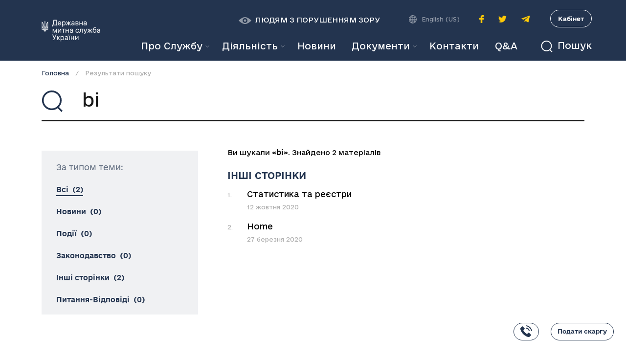

--- FILE ---
content_type: text/html; charset=utf-8
request_url: https://customs.gov.ua/search?q=bi
body_size: 12342
content:

        <head>
            <script type="text/javascript" src="/web/content/4130-be76999/1/customs_elasticsearch.customs_elasticsearch_assets.js"></script>
        
<script>(window.BOOMR_mq=window.BOOMR_mq||[]).push(["addVar",{"rua.upush":"true","rua.cpush":"true","rua.upre":"false","rua.cpre":"true","rua.uprl":"false","rua.cprl":"false","rua.cprf":"false","rua.trans":"SJ-3c51c821-86ef-48e0-9cd5-82ce3646a49a","rua.cook":"false","rua.ims":"false","rua.ufprl":"false","rua.cfprl":"true","rua.isuxp":"false","rua.texp":"norulematch","rua.ceh":"false","rua.ueh":"false","rua.ieh.st":"0"}]);</script>
                              <script>!function(e){var n="https://s.go-mpulse.net/boomerang/";if("False"=="True")e.BOOMR_config=e.BOOMR_config||{},e.BOOMR_config.PageParams=e.BOOMR_config.PageParams||{},e.BOOMR_config.PageParams.pci=!0,n="https://s2.go-mpulse.net/boomerang/";if(window.BOOMR_API_key="WADQN-9K23T-5XUL5-9PJBJ-QT2NF",function(){function e(){if(!o){var e=document.createElement("script");e.id="boomr-scr-as",e.src=window.BOOMR.url,e.async=!0,i.parentNode.appendChild(e),o=!0}}function t(e){o=!0;var n,t,a,r,d=document,O=window;if(window.BOOMR.snippetMethod=e?"if":"i",t=function(e,n){var t=d.createElement("script");t.id=n||"boomr-if-as",t.src=window.BOOMR.url,BOOMR_lstart=(new Date).getTime(),e=e||d.body,e.appendChild(t)},!window.addEventListener&&window.attachEvent&&navigator.userAgent.match(/MSIE [67]\./))return window.BOOMR.snippetMethod="s",void t(i.parentNode,"boomr-async");a=document.createElement("IFRAME"),a.src="about:blank",a.title="",a.role="presentation",a.loading="eager",r=(a.frameElement||a).style,r.width=0,r.height=0,r.border=0,r.display="none",i.parentNode.appendChild(a);try{O=a.contentWindow,d=O.document.open()}catch(_){n=document.domain,a.src="javascript:var d=document.open();d.domain='"+n+"';void(0);",O=a.contentWindow,d=O.document.open()}if(n)d._boomrl=function(){this.domain=n,t()},d.write("<bo"+"dy onload='document._boomrl();'>");else if(O._boomrl=function(){t()},O.addEventListener)O.addEventListener("load",O._boomrl,!1);else if(O.attachEvent)O.attachEvent("onload",O._boomrl);d.close()}function a(e){window.BOOMR_onload=e&&e.timeStamp||(new Date).getTime()}if(!window.BOOMR||!window.BOOMR.version&&!window.BOOMR.snippetExecuted){window.BOOMR=window.BOOMR||{},window.BOOMR.snippetStart=(new Date).getTime(),window.BOOMR.snippetExecuted=!0,window.BOOMR.snippetVersion=12,window.BOOMR.url=n+"WADQN-9K23T-5XUL5-9PJBJ-QT2NF";var i=document.currentScript||document.getElementsByTagName("script")[0],o=!1,r=document.createElement("link");if(r.relList&&"function"==typeof r.relList.supports&&r.relList.supports("preload")&&"as"in r)window.BOOMR.snippetMethod="p",r.href=window.BOOMR.url,r.rel="preload",r.as="script",r.addEventListener("load",e),r.addEventListener("error",function(){t(!0)}),setTimeout(function(){if(!o)t(!0)},3e3),BOOMR_lstart=(new Date).getTime(),i.parentNode.appendChild(r);else t(!1);if(window.addEventListener)window.addEventListener("load",a,!1);else if(window.attachEvent)window.attachEvent("onload",a)}}(),"".length>0)if(e&&"performance"in e&&e.performance&&"function"==typeof e.performance.setResourceTimingBufferSize)e.performance.setResourceTimingBufferSize();!function(){if(BOOMR=e.BOOMR||{},BOOMR.plugins=BOOMR.plugins||{},!BOOMR.plugins.AK){var n="true"=="true"?1:0,t="",a="cj2xocixhwsca2ltbrha-f-d638c31cf-clientnsv4-s.akamaihd.net",i="false"=="true"?2:1,o={"ak.v":"39","ak.cp":"1614616","ak.ai":parseInt("1038021",10),"ak.ol":"0","ak.cr":10,"ak.ipv":4,"ak.proto":"h2","ak.rid":"bd7a6eab","ak.r":47376,"ak.a2":n,"ak.m":"a","ak.n":"essl","ak.bpcip":"18.117.119.0","ak.cport":59198,"ak.gh":"23.200.85.115","ak.quicv":"","ak.tlsv":"tls1.3","ak.0rtt":"","ak.0rtt.ed":"","ak.csrc":"-","ak.acc":"","ak.t":"1769147470","ak.ak":"hOBiQwZUYzCg5VSAfCLimQ==zayGuEWZuj5rzJEuQxIJlbicqpdfNWqcrH4Fhbo7QOH5tVZiLLNH+cO/mSNGyarsTq0uELj53W7j5t9HK3al3OO3PvGjmxUyxKwE6yqycjPHiVTGZDgQwSykpqdQTZy8OovpT5xBkpbv/WNKfXlFgy3O/VZPji76SVIz5mUbvBDYpQ3UvufBSviMet/EI88CMC6WCUS8w8Mr/dyyZCZ+JCNZvilBlGAD9Z5PyGodTvw42OpCFhHPKnDXPudqHFeCyKQ5gx/xcQhveATAkXnU3yJIuI8Zr0C2LWoijGZ8zogvGdCm3nt42JhOBKjwuPJj3Ie0NKVsJW7OVYaVQllXp57hbE9RR+8eRHmxNhlRWrflyxeFRbNy2ZNTeRPnX9jsDeTb0Vse7Q553dQr6UePDrUZ8oWelWES+8VkmqASg4o=","ak.pv":"4","ak.dpoabenc":"","ak.tf":i};if(""!==t)o["ak.ruds"]=t;var r={i:!1,av:function(n){var t="http.initiator";if(n&&(!n[t]||"spa_hard"===n[t]))o["ak.feo"]=void 0!==e.aFeoApplied?1:0,BOOMR.addVar(o)},rv:function(){var e=["ak.bpcip","ak.cport","ak.cr","ak.csrc","ak.gh","ak.ipv","ak.m","ak.n","ak.ol","ak.proto","ak.quicv","ak.tlsv","ak.0rtt","ak.0rtt.ed","ak.r","ak.acc","ak.t","ak.tf"];BOOMR.removeVar(e)}};BOOMR.plugins.AK={akVars:o,akDNSPreFetchDomain:a,init:function(){if(!r.i){var e=BOOMR.subscribe;e("before_beacon",r.av,null,null),e("onbeacon",r.rv,null,null),r.i=!0}return this},is_complete:function(){return!0}}}}()}(window);</script></head>
        <!DOCTYPE html>
        
        
            
        
            
        
    
            
        <html lang="uk-UA" data-website-id="1" data-oe-company-name="Державна Митна Служба">
            
        
            
                
            
            
            
            
                
            
        
        
    <head>
                <meta charset="utf-8"/>
                <meta http-equiv="X-UA-Compatible" content="IE=edge,chrome=1"/>
                <meta name="viewport" content="width=device-width, initial-scale=1, user-scalable=no"/>
        <meta name="generator" content="Odoo"/>
        
        
        
            
            
            
        
        
        
            
            
            
                
                    
                        <meta property="og:type" content="website"/>
                    
                
                    
                        <meta property="og:title" content="search_list | Державна Митна Служба"/>
                    
                
                    
                        <meta property="og:site_name" content="Державна Митна Служба"/>
                    
                
                    
                        <meta property="og:url" content="http://customs.gov.ua/search?q=bi"/>
                    
                
                    
                        <meta property="og:image" content="http://customs.gov.ua/web/image/website/1/social_default_image?unique=547b53e"/>
                    
                
            
            
            
                
                    <meta name="twitter:card" content="summary_large_image"/>
                
                    <meta name="twitter:title" content="search_list | Державна Митна Служба"/>
                
                    <meta name="twitter:image" content="http://customs.gov.ua/web/image/website/1/social_default_image?unique=547b53e"/>
                
                    <meta name="twitter:site" content="@"/>
                
            
        

        
            
            
                <link rel="alternate" hreflang="en" href="http://customs.gov.ua/en/search"/>
            
                <link rel="alternate" hreflang="uk" href="http://customs.gov.ua/search"/>
            
                <link rel="alternate" hreflang="x-default" href="http://customs.gov.ua/search"/>
            
        
        <link rel="canonical" href="http://customs.gov.ua/search"/>

        <link rel="preconnect" href="https://fonts.gstatic.com/" crossorigin=""/>
    

                <title> search_list | Державна Митна Служба </title>
                <link type="image/x-icon" rel="shortcut icon" href="/web/image/website/1/favicon?unique=547b53e"/>
            <link type="text/css" rel="stylesheet" href="/web/content/4129-9820a1e/1/web.assets_common.css"/>
            <link type="text/css" rel="stylesheet" href="/web/content/4117-be76999/1/web.assets_frontend.css"/>
        
    
        

                <script type="text/javascript">
                    var odoo = {
                        csrf_token: "726dc2afe50e55838690a007330affcc8a307dcco",
                        debug: "",
                    };
                </script>
            <script type="text/javascript">
                odoo.session_info = {"is_admin": false, "is_system": false, "is_website_user": true, "user_id": false, "is_frontend": true, "translationURL": "/website/translations", "cache_hashes": {"translations": "82496685f6abdd3f67ee90367d62422c14ce9359"}};
            </script>
            <script defer="defer" type="text/javascript" src="/web/content/350-ed746a2/1/web.assets_common_minimal_js.js"></script>
            <script defer="defer" type="text/javascript" src="/web/content/351-3a5eadd/1/web.assets_frontend_minimal_js.js"></script>
            
        
    
            <script defer="defer" type="text/javascript" data-src="/web/content/4118-06ed3d3/1/web.assets_common_lazy.js"></script>
            <script defer="defer" type="text/javascript" data-src="/web/content/4119-f0ba832/1/web.assets_frontend_lazy.js"></script>
        
    
        

                
            
<script>(window.BOOMR_mq=window.BOOMR_mq||[]).push(["addVar",{"rua.upush":"true","rua.cpush":"true","rua.upre":"false","rua.cpre":"true","rua.uprl":"false","rua.cprl":"false","rua.cprf":"false","rua.trans":"SJ-3c51c821-86ef-48e0-9cd5-82ce3646a49a","rua.cook":"false","rua.ims":"false","rua.ufprl":"false","rua.cfprl":"true","rua.isuxp":"false","rua.texp":"norulematch","rua.ceh":"false","rua.ueh":"false","rua.ieh.st":"0"}]);</script>
                              <script>!function(e){var n="https://s.go-mpulse.net/boomerang/";if("False"=="True")e.BOOMR_config=e.BOOMR_config||{},e.BOOMR_config.PageParams=e.BOOMR_config.PageParams||{},e.BOOMR_config.PageParams.pci=!0,n="https://s2.go-mpulse.net/boomerang/";if(window.BOOMR_API_key="WADQN-9K23T-5XUL5-9PJBJ-QT2NF",function(){function e(){if(!o){var e=document.createElement("script");e.id="boomr-scr-as",e.src=window.BOOMR.url,e.async=!0,i.parentNode.appendChild(e),o=!0}}function t(e){o=!0;var n,t,a,r,d=document,O=window;if(window.BOOMR.snippetMethod=e?"if":"i",t=function(e,n){var t=d.createElement("script");t.id=n||"boomr-if-as",t.src=window.BOOMR.url,BOOMR_lstart=(new Date).getTime(),e=e||d.body,e.appendChild(t)},!window.addEventListener&&window.attachEvent&&navigator.userAgent.match(/MSIE [67]\./))return window.BOOMR.snippetMethod="s",void t(i.parentNode,"boomr-async");a=document.createElement("IFRAME"),a.src="about:blank",a.title="",a.role="presentation",a.loading="eager",r=(a.frameElement||a).style,r.width=0,r.height=0,r.border=0,r.display="none",i.parentNode.appendChild(a);try{O=a.contentWindow,d=O.document.open()}catch(_){n=document.domain,a.src="javascript:var d=document.open();d.domain='"+n+"';void(0);",O=a.contentWindow,d=O.document.open()}if(n)d._boomrl=function(){this.domain=n,t()},d.write("<bo"+"dy onload='document._boomrl();'>");else if(O._boomrl=function(){t()},O.addEventListener)O.addEventListener("load",O._boomrl,!1);else if(O.attachEvent)O.attachEvent("onload",O._boomrl);d.close()}function a(e){window.BOOMR_onload=e&&e.timeStamp||(new Date).getTime()}if(!window.BOOMR||!window.BOOMR.version&&!window.BOOMR.snippetExecuted){window.BOOMR=window.BOOMR||{},window.BOOMR.snippetStart=(new Date).getTime(),window.BOOMR.snippetExecuted=!0,window.BOOMR.snippetVersion=12,window.BOOMR.url=n+"WADQN-9K23T-5XUL5-9PJBJ-QT2NF";var i=document.currentScript||document.getElementsByTagName("script")[0],o=!1,r=document.createElement("link");if(r.relList&&"function"==typeof r.relList.supports&&r.relList.supports("preload")&&"as"in r)window.BOOMR.snippetMethod="p",r.href=window.BOOMR.url,r.rel="preload",r.as="script",r.addEventListener("load",e),r.addEventListener("error",function(){t(!0)}),setTimeout(function(){if(!o)t(!0)},3e3),BOOMR_lstart=(new Date).getTime(),i.parentNode.appendChild(r);else t(!1);if(window.addEventListener)window.addEventListener("load",a,!1);else if(window.attachEvent)window.attachEvent("onload",a)}}(),"".length>0)if(e&&"performance"in e&&e.performance&&"function"==typeof e.performance.setResourceTimingBufferSize)e.performance.setResourceTimingBufferSize();!function(){if(BOOMR=e.BOOMR||{},BOOMR.plugins=BOOMR.plugins||{},!BOOMR.plugins.AK){var n="true"=="true"?1:0,t="",a="cj2xocixhwsca2ltbrha-f-d638c31cf-clientnsv4-s.akamaihd.net",i="false"=="true"?2:1,o={"ak.v":"39","ak.cp":"1614616","ak.ai":parseInt("1038021",10),"ak.ol":"0","ak.cr":10,"ak.ipv":4,"ak.proto":"h2","ak.rid":"bd7a6eab","ak.r":47376,"ak.a2":n,"ak.m":"a","ak.n":"essl","ak.bpcip":"18.117.119.0","ak.cport":59198,"ak.gh":"23.200.85.115","ak.quicv":"","ak.tlsv":"tls1.3","ak.0rtt":"","ak.0rtt.ed":"","ak.csrc":"-","ak.acc":"","ak.t":"1769147470","ak.ak":"hOBiQwZUYzCg5VSAfCLimQ==zayGuEWZuj5rzJEuQxIJlbicqpdfNWqcrH4Fhbo7QOH5tVZiLLNH+cO/mSNGyarsTq0uELj53W7j5t9HK3al3OO3PvGjmxUyxKwE6yqycjPHiVTGZDgQwSykpqdQTZy8OovpT5xBkpbv/WNKfXlFgy3O/VZPji76SVIz5mUbvBDYpQ3UvufBSviMet/EI88CMC6WCUS8w8Mr/dyyZCZ+JCNZvilBlGAD9Z5PyGodTvw42OpCFhHPKnDXPudqHFeCyKQ5gx/xcQhveATAkXnU3yJIuI8Zr0C2LWoijGZ8zogvGdCm3nt42JhOBKjwuPJj3Ie0NKVsJW7OVYaVQllXp57hbE9RR+8eRHmxNhlRWrflyxeFRbNy2ZNTeRPnX9jsDeTb0Vse7Q553dQr6UePDrUZ8oWelWES+8VkmqASg4o=","ak.pv":"4","ak.dpoabenc":"","ak.tf":i};if(""!==t)o["ak.ruds"]=t;var r={i:!1,av:function(n){var t="http.initiator";if(n&&(!n[t]||"spa_hard"===n[t]))o["ak.feo"]=void 0!==e.aFeoApplied?1:0,BOOMR.addVar(o)},rv:function(){var e=["ak.bpcip","ak.cport","ak.cr","ak.csrc","ak.gh","ak.ipv","ak.m","ak.n","ak.ol","ak.proto","ak.quicv","ak.tlsv","ak.0rtt","ak.0rtt.ed","ak.r","ak.acc","ak.t","ak.tf"];BOOMR.removeVar(e)}};BOOMR.plugins.AK={akVars:o,akDNSPreFetchDomain:a,init:function(){if(!r.i){var e=BOOMR.subscribe;e("before_beacon",r.av,null,null),e("onbeacon",r.rv,null,null),r.i=!0}return this},is_complete:function(){return!0}}}}()}(window);</script></head>
            <body class="">
                
        
    
            
        <div id="wrapwrap" class="   ">
                <svg style="display:none">
      <symbol xmlns="http://www.w3.org/2000/svg" id="icon-search" viewBox="0 0 24.207 25.207">
        <defs>
          <style>.a,.c{fill:none;}.a{stroke:currentColor;stroke-width:2px;}.b{stroke:none;}</style>
        </defs>
        <g transform="translate(-1237 -90)">
          <g fill="none" stroke="currentColor" stroke-width="2px" transform="translate(1237 90)">
            <circle stroke="none" cx="11.5" cy="11.5" r="11.5"></circle>
            <circle fill="none" cx="11.5" cy="11.5" r="10.5"></circle>
          </g>
          <line fill="none" stroke="currentColor" stroke-width="2px" x2="5" y2="5" transform="translate(1255.5 109.5)"></line>
        </g>
      </symbol>
      <symbol xmlns="http://www.w3.org/2000/svg" id="icon-earth" width="16.437" height="16.437" viewBox="0 0 16.437 16.437">
        <g>
          <path fill="currentColor" d="M16.417,7.671A8.216,8.216,0,0,0,8.766.019V0h-1.1V.019A8.217,8.217,0,0,0,.019,7.671H0v1.1H.019a8.216,8.216,0,0,0,7.652,7.651v.02h1.1v-.02a8.215,8.215,0,0,0,7.651-7.651h.02v-1.1ZM5.145,1.792A8.712,8.712,0,0,0,3.856,4.383H2.215A7.16,7.16,0,0,1,5.145,1.792Zm-3.5,3.687H3.568A13.013,13.013,0,0,0,3.3,7.671H1.117A7.061,7.061,0,0,1,1.641,5.479ZM1.117,8.766H3.3a13.013,13.013,0,0,0,.27,2.192H1.641A7.061,7.061,0,0,1,1.117,8.766Zm1.1,3.287h1.64a8.687,8.687,0,0,0,1.29,2.592A7.152,7.152,0,0,1,2.215,12.054Zm5.456,3.217c-1.126-.3-2.1-1.511-2.685-3.217H7.671Zm0-4.313H4.678a12.247,12.247,0,0,1-.284-2.192H7.671Zm0-3.287H4.394a12.247,12.247,0,0,1,.284-2.192H7.671Zm0-3.287H4.986c.588-1.706,1.558-2.916,2.685-3.216Zm6.552,0H12.583a8.689,8.689,0,0,0-1.291-2.592A7.167,7.167,0,0,1,14.222,4.383ZM8.766,1.167c1.125.3,2.1,1.51,2.685,3.216H8.766Zm0,4.312h2.992a12.346,12.346,0,0,1,.285,2.192H8.766Zm0,3.287h3.276a12.147,12.147,0,0,1-.285,2.192H8.766Zm0,6.5V12.054h2.685C10.863,13.76,9.892,14.97,8.766,15.271Zm2.526-.626a8.754,8.754,0,0,0,1.291-2.592h1.639A7.159,7.159,0,0,1,11.292,14.645Zm3.5-3.687H12.869a13.014,13.014,0,0,0,.27-2.192h2.181A7.029,7.029,0,0,1,14.8,10.958ZM13.139,7.671a13.014,13.014,0,0,0-.27-2.192H14.8a7.061,7.061,0,0,1,.525,2.192Z"></path>
        </g>
      </symbol>
      <symbol xmlns="http://www.w3.org/2000/svg" id="icon-eye" width="26" height="14.087" viewBox="0 0 26 14.087">
        <path d="M-120.287-92.262a2.447,2.447,0,0,0-2.443,2.443,2.447,2.447,0,0,0,2.443,2.443,2.447,2.447,0,0,0,2.443-2.443,2.447,2.447,0,0,0-2.443-2.443m0-4.525c-6.48,0-13,7.043-13,7.043s6.52,7.043,13,7.043,13-7.043,13-7.043-6.52-7.043-13-7.043m0,11.954a4.981,4.981,0,0,1-4.982-4.987,4.98,4.98,0,0,1,4.982-4.982A4.985,4.985,0,0,1-115.3-89.82a4.986,4.986,0,0,1-4.987,4.987" transform="translate(133.287 96.787)" opacity="0.5" fill="currentColor"></path>
      </symbol>
      <symbol xmlns="http://www.w3.org/2000/svg" id="icon-account" viewBox="0 0 11.759 11.941">
        <g transform="translate(-334.25 -301)">
          <path d="M-4657-1690.809h10.257s-.013-3.823-5.284-3.823C-4657.016-1694.632-4657-1690.809-4657-1690.809Z" transform="translate(4992 2003)" fill="none" stroke="currentColor" stroke-width="1.5"></path>
          <g transform="translate(337 301)" fill="none" stroke="currentColor" stroke-width="1.5">
            <circle cx="3" cy="3" r="3" stroke="none"></circle>
            <circle cx="3" cy="3" r="2.25" fill="none"></circle>
          </g>
        </g>
      </symbol>
    </svg>
    <header id="top" data-anchor="true" data-name="Header" class="header o_affix_enabled">
      <nav class="navbar navbar-expand-md">
        <div class="container d-block">
          <div class="row">
            <div class="col-5 col-md-2">
              <a href="/" class="navbar-brand logo">
                <span class="d-none d-lg-block" role="img" aria-label="Logo of Державна Митна Служба" title="Державна Митна Служба"><img src="/web/image/website/1/logo/%D0%94%D0%B5%D1%80%D0%B6%D0%B0%D0%B2%D0%BD%D0%B0%20%D0%9C%D0%B8%D1%82%D0%BD%D0%B0%20%D0%A1%D0%BB%D1%83%D0%B6%D0%B1%D0%B0?unique=547b53e" class="img img-fluid" alt="Державна Митна Служба"/></span>
                <img class="d-lg-none logo-mobile" src="/customs_theme/static/img/logo-mobile.png" role="img" aria-label="Logo of Державна Митна Служба" title="Державна Митна Служба"/>
              </a>
            </div>
            <div class="col-7 col-md-10 header-wrapper-mobile d-lg-none">
              <div class="d-flex align-items-center justify-content-end">
                <div class="header-search">
                  <button role="button" class="btn-search collapsed" data-toggle="collapse" data-target="#collapseSearch" aria-expanded="false" aria-controls="collapseSearch"><svg><use xmlns:xlink="http://www.w3.org/1999/xlink" xmlns="http://www.w3.org/2000/svg" xlink:href="#icon-search"></use></svg>
                                        Пошук
                                    </button>
                </div>
                <button type="button" class="navbar-toggler d-sm-block d-lg-none collapsed" data-toggle="collapse" data-target="#top_menu_collapse">
                  <span></span>
                </button>
                <a href="https://cabinet.customs.gov.ua/login" target="_blank" class="btn-personal-office-mobile d-sm-block d-lg-none" aria-label="Особистий кабінет">
                  <svg>
                    <use xmlns:xlink="http://www.w3.org/1999/xlink" xmlns="http://www.w3.org/2000/svg" xlink:href="#icon-account"></use>
                  </svg>
                </a>
              </div>
            </div>
            <div class="col-12 col-lg-10 header-wrapper collapse" id="top_menu_collapse">
              <div class="header-top d-md-flex flex-column flex-lg-row align-items-center justify-content-end">
                <button role="button" class="btn-special ">
                  <svg>
                    <use xmlns:xlink="http://www.w3.org/1999/xlink" xmlns="http://www.w3.org/2000/svg" xlink:href="#icon-eye"></use>
                  </svg>
                  
                    <span class="">Людям з порушенням зору</span>
                  
                </button>
                <div class="accessibility-wrapper ">
                  <button class="accessibility-btn accessibility-btn-light" role="button" data-type="light">К</button>
                  <button class="accessibility-btn accessibility-btn-dark" role="button" data-type="dark">К</button>
                  <button class="accessibility-btn accessibility-btn-small" role="button" data-type="small">A</button>
                  <button class="accessibility-btn accessibility-btn-medium" role="button" data-type="medium">A</button>
                  <button class="accessibility-btn accessibility-btn-large" role="button" data-type="large">A</button>
                </div>
                <div class="header-language">
                  <svg>
                    <use xmlns:xlink="http://www.w3.org/1999/xlink" xmlns="http://www.w3.org/2000/svg" xlink:href="#icon-earth"></use>
                  </svg>
                  
                    
                    <a class="dropdown-item js_change_lang" href="/en/search?q=bi" data-url_code="en">
                      English (US)
                    </a>
                  
                </div>
                <ul class="header-social-list d-flex align-items-center justify-content-center">
                  <li class="header-social-item">
                    <a target="_blank" class="header-social-link header-social-link-facebook" href="https://www.facebook.com/UkraineCustoms">
                      <img src="/customs_theme/static/img/icons/icon-facebook.svg" alt="facebook icon"/>
                    </a>
                  </li>
                  <li class="header-social-item">
                    <a target="_blank" class="header-social-link header-social-link-twitter" href="https://twitter.com/UkraineCustoms">
                      <img src="/customs_theme/static/img/icons/icon-twitter.svg" alt="twitter icon"/>
                    </a>
                  </li>
                
            <li class="header-social-item">
                <a target="_blank" class="header-social-link header-social-link-telegram" href="https://t.me/UkraineCustoms">
                    <img src="/customs_theme/static/img/icons/icon-telegram.svg" alt="telegram icon"/>
                </a>
            </li>
        </ul>
                <a href="https://cabinet.customs.gov.ua/login" target="_blank" class="btn-personal-office d-lg-block d-none">Кабінет</a>
              </div>
              <div class="header-bottom d-md-flex align-items-center justify-content-end">
                <div class="navbar-collapse show">
                  <ul class="nav navbar-nav ml-auto text-right" id="top_menu">
      
        
    
    
    <li class="nav-item dropdown  position-static">
        <a data-toggle="dropdown" href="#" class="nav-link dropdown-toggle o_mega_menu_toggle">
            <span>Про Службу</span>
        </a>
        <div data-name="Mega Menu" class="dropdown-menu o_mega_menu carlos_danger_23 carlos_danger_27 carlos_danger_24 carlos_danger_16 carlos_danger_20 carlos_danger_35 carlos_danger_37 carlos_danger_38 carlos_danger_42 carlos_danger_43 carlos_danger_44 carlos_danger_45 carlos_danger_46 carlos_danger_47 carlos_danger_51 carlos_danger_83 carlos_danger_84 carlos_danger_85 carlos_danger_86 carlos_danger_87 carlos_danger_88 carlos_danger_89 carlos_danger_90 carlos_danger_94 carlos_danger_8 carlos_danger_12 carlos_danger_30 carlos_danger_21 carlos_danger_3 carlos_danger_5 carlos_danger_28 carlos_danger_33 carlos_danger_17 carlos_danger_6 carlos_danger_55 carlos_danger_56 dropdown-menu-right carlos_danger_9 carlos_danger_13">
    





































































































































































































































































































































































































































































































































































































































































































































































































































































































































































































































































































































































































































































































































































































<section class="s_mega_menu_multi_menus py-4" data-name="Multi-Menus" style="">
        <div class="container">
                <div class="row">
                    <div class="col-lg-12 py-2" style="">
                        <nav class="flex-column nav"><a href="/kerivnitstvo" class="nav-link" data-name="Menu Item" data-original-title="" title="" aria-describedby="tooltip810520">Керівництво</a><a href="/polozhennia" class="nav-link" data-name="Menu Item" data-original-title="" title="" aria-describedby="tooltip810520">Положення</a><a href="/robota-sluzhbi" class="nav-link" data-name="Menu Item" data-original-title="" title="" aria-describedby="tooltip485322">Робота Служби</a><a href="/structure" class="nav-link" data-name="Menu Item" data-original-title="" title="" aria-describedby="tooltip485322">Структура</a><a href="/zapobigannia-proiavam-koruptsiyi-1#scrollTop=0" class="nav-link" data-name="Menu Item" data-original-title="" title="" aria-describedby="tooltip810520">Запобігання корупції</a><a href="/testuvannia" class="nav-link" data-name="Menu Item" data-original-title="" title="" aria-describedby="tooltip810520">Перевірка рівня митних компетенцій<br data-original-title="" title="" aria-describedby="tooltip803918"></a><a href="/robota-z-personalom" class="nav-link" data-name="Menu Item" data-original-title="" title="" aria-describedby="tooltip810520">Робота з персоналом</a></nav><a href="/istoriya" class="nav-link" data-name="Menu Item" data-original-title="" title="" aria-describedby="tooltip810520" style="background-image: initial; background-position: initial; background-size: initial; background-repeat: initial; background-attachment: initial; background-origin: initial; background-clip: initial;">Історія</a><br><nav class="flex-column nav"></nav><br><nav class="flex-column nav"></nav><nav class="flex-column nav">
                            
                        </nav>
                    </div>
                </div>
            </div>
        </section>
</div>
    </li>

      
        
    
    
    <li class="nav-item dropdown  position-static">
        <a data-toggle="dropdown" href="#" class="nav-link dropdown-toggle o_mega_menu_toggle">
            <span>Діяльність</span>
        </a>
        <div data-name="Mega Menu" class="dropdown-menu o_mega_menu dropdown-menu-right o_mega_menu_container_size">
    



























































































































































<section class="s_mega_menu_multi_menus py-4" data-name="Multi-Menus" style="">
        <div class="container">
                <div class="row">
                    <div class="col-lg-12 pt0 py-2" style="">
                        <br><nav class="flex-column nav"><a href="/administrativni-poslugi-shcho-nadaiutsia-derzhavnoiu" class="nav-link" data-name="Menu Item" data-original-title="" title="">Адміністративні послуги </a><a href="/normativna-baza" class="nav-link" data-name="Menu Item" data-original-title="" title="" aria-describedby="tooltip933171">Нормативна база </a><a href="/genderna-rivnist" class="nav-link" data-name="Menu Item" data-original-title="" title="" aria-describedby="tooltip933171">Гендерна рівність</a><a href="/mizhnarodna-spivprazia" class="nav-link" data-name="Menu Item" data-original-title="" title="" aria-describedby="tooltip84806">Міжнародна співпраця </a><a href="/publichna-informatsiia" class="nav-link" data-name="Menu Item" data-original-title="" title="">Публічна інформація</a><a href="/gromadska-rada#scrollTop=0" class="nav-link" data-name="Menu Item" data-original-title="" title="">Взаємодія з громадськістю</a><a href="/zaiavi-pro-nadannia-avtorizatsiyi" class="nav-link" data-name="Menu Item" data-original-title="" title="">Авторизації</a><a href="/rishennya-za-rezultatamy-rozglyadu-skarg" class="nav-link" data-name="Menu Item" data-original-title="" title="">Рішення за результатами розгляду скарг</a><a href="/zvernennia-gromadian" class="nav-link" data-name="Menu Item" data-original-title="" title="">Звернення громадян</a><a href="/tsyfrovyy-rozvytok" class="nav-link" data-name="Menu Item" data-original-title="" title="">Питання цифрового розвитку, цифрових трансформації і цифровізації</a><a href="/otsinka-diialnosti" class="nav-link" data-name="Menu Item" data-original-title="" title="">Оцінка діяльності Держмитслужби</a><a href="/plani-ta-zviti-roboti" class="nav-link" data-name="Menu Item" data-original-title="" title="">Плани та звіти роботи</a><a href="/vnutrishnii-audit" class="nav-link" data-name="Menu Item" data-original-title="" title="">Внутрішній аудит</a><a href="/statistika-ta-reiestri" class="nav-link" data-name="Menu Item" data-original-title="" title="">Статистика та реєстри</a><a href="/pokazniki-kompleksnoyi-otsinki" class="nav-link" data-name="Menu Item" data-original-title="" title="">Показники комплексної оцінки</a><a href="/informatsiia-shchodo-oskarzhen-rishen" class="nav-link" data-name="Menu Item" data-original-title="" title="">Інформація щодо оскаржень рішень</a><a href="/akty-prava-es" class="nav-link" data-name="Menu Item" data-original-title="" title="">Акти права ЄС щодо класифікації товарів згідно з Комбінованою номенклатурою ЄС</a><a href="/informatsia-dlia-opryliudnenia-zgidno-z-ugodoiu-sot" class="nav-link" data-name="Menu Item" data-original-title="" title="">Інформація для оприлюднення згідно з Угодою СОТ</a><a href="/intelektualna-vlasnist-ipr#scrollTop=0" class="nav-link" data-name="Menu Item" data-original-title="" title="" target="_blank">Інтелектуальна власність (IPR)</a><a href="/kontrol-za-peremischennyam-tovariv-viyskov-1" class="nav-link" data-name="Menu Item" data-original-title="" title="">Контроль за переміщенням товарів військового призначення та подвійного використання</a><a href="/energomenedjment#scrollTop=0" class="nav-link" data-name="Menu Item" data-original-title="" title="">Енергоменеджмент</a><a href="/formi-zaiav-shchodo-avtorizatsiyi-dlia-pomishchennia-tovariv-u-mitni-rezhimi?enable_editor=1" class="nav-link" data-name="Menu Item" data-original-title="" title="">Форми заяв щодо авторизації для поміщення товарів у митні режими</a><a href="/derjavnyi-kontrol-neharchovoi-produkcii#scrollTop=0" class="nav-link" data-name="Menu Item" data-original-title="" title="">Державний контроль нехарчової продукції</a><a href="/zahody-kontrolyu" class="nav-link" data-name="Menu Item" data-original-title="" title="">Заходи офіційного контролю</a><a href="/informatsiia-shchodo-naboriv-danikh#scrollTop=0" class="nav-link" data-name="Menu Item" data-original-title="" title="">Інформація щодо наборів даних</a></nav><nav class="flex-column nav"></nav><nav class="flex-column nav">
                            
                        </nav>
                    </div>
                </div>
            </div>
        </section>
</div>
    </li>

      
        
    
    <li class="nav-item">
        <a role="menuitem" href="/news" class="nav-link ">
            <span>Новини</span>
        </a>
    </li>
    

      
        
    
    
    <li class="nav-item dropdown  ">
        <a data-toggle="dropdown" href="#" class="nav-link dropdown-toggle ">
            <span>Документи</span>
        </a>
        <ul class="dropdown-menu" role="menu">
            
                
    
    <li class="">
        <a role="menuitem" href="/documents" class="dropdown-item ">
            <span>Документи</span>
        </a>
    </li>
    

            
        </ul>
    </li>

      
        
    
    <li class="nav-item">
        <a role="menuitem" href="/contacts" class="nav-link ">
            <span>Контакти</span>
        </a>
    </li>
    

      
        
    
    <li class="nav-item">
        <a role="menuitem" href="/forum/" class="nav-link ">
            <span>Q&amp;A</span>
        </a>
    </li>
    

      
    </ul>
  </div>
                <div class="header-search d-none d-lg-inline-block">
                  <button role="button" class="btn-search collapsed" data-toggle="collapse" data-target="#collapseSearch" aria-expanded="false" aria-controls="collapseSearch"><svg><use xmlns:xlink="http://www.w3.org/1999/xlink" xmlns="http://www.w3.org/2000/svg" xlink:href="#icon-search"></use></svg>
                                            Пошук
                                        </button>
                </div>
              </div>
            </div>
          </div>
        </div>
      </nav>
    <div class="header-search-block collapse" id="collapseSearch">
      <div class="container">
        <div class="nav nav-tabs" role="tablist">
          <a class="btn btn-beta" id="home-tab" data-toggle="tab" href="#portal" role="tab" aria-controls="portal" aria-selected="false" data-original-title="" title="" aria-describedby="tooltip389867">
                            Шукати на порталі
                        </a>
          <span class="separator">або</span>
          <a class="nav-link btn btn-beta active" id="profile-tab" data-toggle="tab" href="#docs" role="tab" aria-controls="docs" aria-selected="true" data-original-title="" title="" aria-describedby="tooltip50095">
                            Серед документів
                        </a>
        </div>
        <div class="tab-content">
          <div class="tab-pane fade show active" id="portal" role="tabpanel" aria-labelledby="home-tab">
            <form method="get" class="form" role="search" action="/search">
              <div class="form-group">
                <input class="form-control is-keywords" type="text" name="q" placeholder="Ключові слова або заголовок у тексті" aria-label="Ключові слова або заголовок у тексті" value="bi"/>
                <button type="submit" class="btn btn-gamma">Знайти</button>
              </div>
              <ul class="search-tag-list">
                <li>
                  <span class="search-tag-title">Часто шукають:</span>
                </li>
                <li>
                  <a class="search-tag" href="/search/all?q=гаряча+лінія" data-original-title="" title="" aria-describedby="tooltip902037" target="_blank">гаряча лінія</a>
                </li>
                <li><a class="search-tag" href="/search?q=bi" data-original-title="" title="" aria-describedby="tooltip683515" target="_blank">BI,</a>&nbsp;<a class="search-tag" href="/search?q=карантин" data-original-title="" title="" aria-describedby="tooltip902037" style="" target="_blank">карантин</a>&nbsp; &nbsp; &nbsp; &nbsp; &nbsp; &nbsp; &nbsp; &nbsp;&nbsp;<br/></li>
                <a class="search-tag" href="https://portal-staging.customs.net.ua/#" data-original-title="" title="" aria-describedby="tooltip902037" style="text-decoration: underline; font-size: 0.75rem; line-height: 0.875rem; transition: color 0.2s ease-in-out;"></a>
              </ul>
            </form>
          </div>
          <div class="tab-pane fade" id="docs" role="tabpanel" aria-labelledby="profile-tab">
            
        <form method="GET" class="form document-search-form" action="/documents">
            <div class="form-group">
                <input class="form-control is-keywords" type="text" name="keywords" placeholder="Ключові слова або заголовок у тексті" aria-label="Ключові слова або заголовок у тексті" value=""/>
                <input class="form-control is-number" type="text" name="number" placeholder="Номер" aria-label="Номер" value=""/>
            </div>
            <div class="form-group">
                <div class="input-daterange">
                    <input class="form-control is-date" type="text" name="date_from" placeholder="Дата прийняття від" aria-label="Дата з" value=""/>
                    <input class="form-control is-date" type="text" name="date_to" placeholder="до" aria-label="до" value=""/>
                </div>
                <select class="form-control" name="document_type">
                    <option value=""></option>
                    
                        
                            <option value="order">
                                Наказ
                            </option>
                        
                    
                        
                            <option value="letter">
                                Лист
                            </option>
                        
                    
                </select>
                <button type="submit" class="btn btn-gamma">Знайти</button>
            </div>
        </form>
    
          </div>
        </div>
      </div>
    </div>
  
    </header>
  <main>
                    
            
        
            <svg style="display:none">
                <symbol id="icon-arrow" viewBox="0 0 16.894 14.032">
                    <g transform="translate(16.894 55.706) rotate(180)">
                        <g transform="translate(0 41.674)">
                            <path d="M15.944,47.365l.026.006H4.666L8.22,43.809a.933.933,0,0,0,0-1.312l-.553-.553a.925.925,0,0,0-1.306,0L.269,48.035a.931.931,0,0,0,0,1.31l6.092,6.092a.926.926,0,0,0,1.306,0l.553-.553a.915.915,0,0,0,.269-.653.888.888,0,0,0-.269-.64L4.626,50.009H15.957a.957.957,0,0,0,.937-.948v-.782A.939.939,0,0,0,15.944,47.365Z" transform="translate(0 -41.674)"></path>
                        </g>
                    </g>
                </symbol>
                <symbol id="icon-filter" viewBox="0 0 32.879 26.995"><g transform="translate(0 -45.81)"><g transform="translate(0 45.81)"><path d="M30.834,45.81H2.045A2.047,2.047,0,0,0,0,47.855v2.406a2.047,2.047,0,0,0,2.045,2.045H3L13.569,62.873v9.251a.682.682,0,0,0,1.164.482l4.4-4.4a.682.682,0,0,0,.2-.482V62.873L29.9,52.306h.932a2.047,2.047,0,0,0,2.045-2.045V47.855A2.047,2.047,0,0,0,30.834,45.81Zm-12.663,16.3a.679.679,0,0,0-.2.488v4.842l-3.039,3.039V62.593a.68.68,0,0,0-.2-.484l-9.8-9.8H27.974ZM31.516,50.261a.682.682,0,0,1-.682.682H2.045a.682.682,0,0,1-.682-.682V47.855a.682.682,0,0,1,.682-.682H30.834a.682.682,0,0,1,.682.682v2.406Z" transform="translate(0 -45.81)" fill="currentColor"></path></g></g></symbol>
            </svg>

            <section class="search">
                <div class="container">
                    <nav aria-label="breadcrumb" class="breadcrumb">
                        <li class="breadcrumb-item">
                            <a href="/">Головна</a>
                        </li>
                        <li class="breadcrumb-item text-truncate active">
                            <span>Результати пошуку</span>
                        </li>
                    </nav>
                    <div class="row">
                        <div class="col-12">
                            <form method="get" class="form form-search" action="/search/all">
                                <div class="form-group">
                                    <input class="btn-search" type="submit" value="Find"/>
                                    <input class="form-control form-filed" type="text" name="q" placeholder="" value="bi"/>
                                </div>
                            </form>
                        </div>
                    </div>
                    <div class="row">
                        <div class="col-lg-4">
                            <div class="categories-collapse-holder">
                                <button class="categories-collapse d-lg-none" data-toggle="collapse" data-target="#collapseCategories" aria-expanded="false" aria-controls="collapseCategories">
                                    Уточнити пошук
                                    <svg>
                                        <use xmlns:xlink="http://www.w3.org/1999/xlink" xmlns="http://www.w3.org/2000/svg" xlink:href="#icon-filter"></use>
                                    </svg>
                                </button>
                                <div class="categories-holder collapse d-lg-block" id="collapseCategories">
                                    <h5 class="categories-title">
                                        За типом теми:
                                    </h5>
                                    <ul class="categories-list">
                                        
                                            <li class="categories-list-item is-active">
                                                <a href="/search?q=bi">
                                                    Всі
                                                    <span class="counter">(2)
                                                    </span>
                                                </a>
                                            </li>
                                        
                                            <li class="categories-list-item">
                                                <a href="/search/blog.post?q=bi">
                                                    Новини
                                                    <span class="counter">(0)
                                                    </span>
                                                </a>
                                            </li>
                                        
                                            <li class="categories-list-item">
                                                <a href="/search/event.event?q=bi">
                                                    Події
                                                    <span class="counter">(0)
                                                    </span>
                                                </a>
                                            </li>
                                        
                                            <li class="categories-list-item">
                                                <a href="/documents?keywords=bi">
                                                    Законодавство
                                                    <span class="counter">(0)
                                                    </span>
                                                </a>
                                            </li>
                                        
                                            <li class="categories-list-item">
                                                <a href="/search/website.page?q=bi">
                                                    Інші сторінки
                                                    <span class="counter">(2)
                                                    </span>
                                                </a>
                                            </li>
                                        
                                            <li class="categories-list-item">
                                                <a href="/search/customs_faq.faq?q=bi">
                                                    Питання-Відповіді
                                                    <span class="counter">(0)
                                                    </span>
                                                </a>
                                            </li>
                                        
                                    </ul>
                                </div>
                            </div>
                        </div>
                        <div class="col-lg-8">
                            <div class="results-holder">
                                
                                    <div class="results-info">
                                        Ви шукали «<span class="results-request">bi</span>». Знайдено
                                        
                                            <span class="request-counter">2</span>
                                            матеріалів
                                        
                                    </div>
                                
                                <div class="results-block">
                                    <h2 class="results-title">Інші сторінки</h2>
                                    <ol class="results-list">
                                        
                                            <li class="results-item">
                                                <a target="_blank" href="/statistika-ta-reiestri">Статистика та реєстри</a>
                                                <div data-oe-type="date" data-oe-expression="date_parse(i['create_date']).strftime('%Y-%m-%d')" class="results-item-data">12 жовтня 2020</div>
                                            </li>
                                        
                                            <li class="results-item">
                                                <a target="_blank" href="/">Home</a>
                                                <div data-oe-type="date" data-oe-expression="date_parse(i['create_date']).strftime('%Y-%m-%d')" class="results-item-data">27 березня 2020</div>
                                            </li>
                                        
                                    </ol>
                                    
                                    
                                </div>
                            </div>
                        </div>
                    </div>
                </div>
            </section>
        
                </main>
                <footer id="bottom" data-anchor="true" class="bg-light o_footer">
                    
    <div class="footer-callback-holder">
      <div class="container">
        <div class="row">
          <div class="col-12">
            <div class="footer-callback">
              <a href="tel://1545" target="_blank" class="footer-callback-btn footer-callback-phone" data-original-title="" title="" aria-describedby="tooltip419389">
                <img class="footer-callback-icon" src="/customs_theme/static/img/icons/icon-phone.svg" alt="" data-original-title="" title="" aria-describedby="tooltip436143"/>
              </a>
              <a href="https://cc.customs.gov.ua/" target="_blank" class="footer-callback-btn footer-callback-error"> Подати скаргу </a>
            </div>
          </div>
        </div>
      </div>
    </div>
    <div class="footer-structure">
      <div class="container">
        <h2 class="footer-structure__title"></h2>
        <h2 class="footer-structure__title">
          <a href="https://united24media.com/" data-original-title="" title="" aria-describedby="tooltip337896">
            <img class="img-fluid o_we_custom_image padding-small" src="/web/image/13802?access_token=56620a1b-00e1-48f4-9b6f-3ab8e0ae899a" data-original-title="" title="" aria-describedby="tooltip62331" data-aspect-ratio="0/0" data-x="0" data-y="0" data-width="1108" data-height="200.81714285714284" data-rotate="0" data-scale-x="1" data-scale-y="1"/>
          </a>
          <br/>
        </h2>
        <h2 class="footer-structure__title">
          <br/>
          <a href="https://dasu.gov.ua/ua/plugins/userPages/3688">
            <img class="img-fluid o_we_custom_image" src="/web/image/17346/300%20%20200.svg" data-original-title="" title="" aria-describedby="tooltip725116"/>
          </a>
          <br/>
        </h2>
        <h2 class="footer-structure__title">Органи влади</h2>
        <div class="row">
          <div class="col-md-6 col-xl-2 mb-2 mb-md-3">
            <a href="https://www.president.gov.ua/" target="_blank" class="footer-structure__link" data-original-title="" title="" aria-describedby="tooltip856478">
                                Президент України
                            </a>
          </div>
          <div class="col-md-6 col-xl-2 mb-2 mb-md-3">
            <a href="https://rada.gov.ua/" target="_blank" class="footer-structure__link">
                                Верховна Рада України
                            </a>
          </div>
          <div class="col-md-6 col-xl-2 mb-2 mb-md-3">
            <a href="https://www.kmu.gov.ua/" target="_blank" class="footer-structure__link" data-original-title="" title="">
                                Кабінет Міністрів України
                            </a>
          </div>
          <div class="col-md-6 col-xl-2 mb-2 mb-md-3">
            <a href="https://mof.gov.ua/uk" target="_blank" class="footer-structure__link">
                                Міністерство Фінансів України
                            </a>
          </div>
          <div class="col-xl-4 mb-2 mb-md-3">
            <a href="https://thedigital.gov.ua/" target="_blank" class="footer-structure__link">
                                Міністерство та Комітет цифрової трансформації України
                            </a>
          </div>
        </div>
      </div>
    </div>
  <div id="footer" class="text-center text-md-left">
      <ul></ul>
      <div class="container">
        <div class="row">
          <div class="col-12 col-md-6 col-lg-4">
            <div class="footer-navigation">
              <ul class="footer-navigation-list">
                <li class="footer-navigation-item">
                  <a href="/publichni-zakupivli" data-original-title="" title="" aria-describedby="tooltip851844">Публічні закупівлі </a>
                </li>
                <li class="footer-navigation-item">
                  <a href="/zapobigannia-proiavam-koruptsiyi" data-original-title="" title="" aria-describedby="tooltip498366"></a>
                </li>
                <li class="footer-navigation-item">
                  <a href="/ochishchennia-vladi" data-original-title="" title="" aria-describedby="tooltip567226">Очищення влади&nbsp;</a>
                </li>
              </ul>
              <p>
                <br/>
              </p>
              <p>
                <font style="font-size: 12px;">Портал введено у дослідну експлуатацію</font>
              </p>
            </div>
          </div>
          <div class="col-12 col-md-6 col-lg-4">
            <ul class="footer-contacts">
              <li class="footer-contacts-item"><h4 class="footer-contacts-title">Поштова адреса:</h4> вул. Дегтярівська, 11-г, м. Київ,Україна, 04119 </li>
              <li class="footer-contacts-item"><h4 class="footer-contacts-title">Канцелярія:</h4> тел.:&nbsp;<a href="tel:+380444812042" target="_blank">+380 44 481 20 42</a><br/> Email: <a href="mailto:post@customs.gov.ua" target="_blank">post@customs.gov.ua</a></li>
              <li class="footer-contacts-item">
                <h4 class="footer-contacts-title">Письмові звернення громадян <br/>та запити на публічну інформацію: &nbsp;</h4>
                <h4 class="footer-contacts-title">
                  <span style="font-weight: normal;">тел.:</span>
                  <a href="tel:+380444812041" target="_blank" data-original-title="" title="" aria-describedby="tooltip424935" style="font-size: 0.8125rem; color: rgb(255, 255, 255); background-color: rgb(35, 52, 79);">&nbsp;+380 44 481 20 41<br/></a>
                </h4>
              </li>
              <li class="footer-contacts-item"><h4 class="footer-contacts-title">Email: </h4><a href="mailto:publishinfo@customs.gov.ua" target="_blank" data-original-title="" title="" aria-describedby="tooltip221011">zvernennya@customs.gov.ua publishinfo@customs.gov.ua</a>&nbsp; &nbsp; &nbsp; &nbsp; &nbsp; &nbsp; &nbsp; &nbsp; &nbsp; &nbsp; &nbsp; &nbsp; &nbsp; &nbsp;&nbsp;</li>
            </ul>
            <p>
              <br/>
            </p>
          </div>
          <div class="col-12 col-md-6 col-lg-4">
            <div class="footer-information">
              <div class="footer-support">
                <h3 class="footer-support-title">Створено за підтримки проєкту USAID/UK aid "Прозорість та підзвітність у державному управлінні та послугах":</h3>
                <div class="s_btn text-center pt0 pb0" data-name="Button"></div>
                <div class="footer-support-list">
                  <a href="https://www.usaid.gov/" target="_blank" class="footer-support-link">
                    <img src="/customs_theme/static/img/footer-support-usaid.svg" alt="" data-original-title="" title="" aria-describedby="tooltip785138"/>
                  </a>
                  <a href="https://www.gov.uk/government/organisations/department-for-international-development" target="_blank" class="footer-support-link" data-original-title="" title="" aria-describedby="tooltip803259" style="">
                    <img src="https://customs.gov.ua/customs_theme/static/img/footer-support-ukaid.svg" alt="" data-original-title="" title="" aria-describedby="tooltip587243"/>
                  </a>
                  <a href="https://www.eurasia.org/" target="_blank" class="footer-support-link" data-original-title="" title="" aria-describedby="tooltip715893" style="margin-right: 8px;">
                    <img src="https://customs.gov.ua/customs_theme/static/img/footer-support-ef.svg" alt="" data-original-title="" title="" aria-describedby="tooltip642734"/>
                  </a>
                </div>
              </div>
              <div class="footer-copyright"><br/><img class="img-fluid o_we_custom_image" src="/web/image/3447/Logo%20%D0%A1%D0%B0%D0%B8%CC%86%D1%82.png" data-original-title="" title="" aria-describedby="tooltip843224"/><br/><br/>© 2020 Весь контент доступний за ліцензією Creative Commons Attribution 4.0 International license, якщо не зазначено інше</div>
            </div>
          </div>
        </div>
      </div>
    </div>
  </footer>
            </div>
        <script id="tracking_code">
            (function(i,s,o,g,r,a,m){i['GoogleAnalyticsObject']=r;i[r]=i[r]||function(){
            (i[r].q=i[r].q||[]).push(arguments)},i[r].l=1*new Date();a=s.createElement(o),
            m=s.getElementsByTagName(o)[0];a.async=1;a.src=g;m.parentNode.insertBefore(a,m)
            })(window,document,'script','//www.google-analytics.com/analytics.js','ga');

            ga('create', 'UA-152371991-4'.trim(), 'auto');
            ga('send','pageview');
        </script>
    
        </body>
        </html>
    
    

--- FILE ---
content_type: image/svg+xml
request_url: https://customs.gov.ua/customs_theme/static/img/icons/icon-phone.svg
body_size: 363
content:
<svg xmlns="http://www.w3.org/2000/svg" width="24" height="24" viewBox="0 0 24 24"><g transform="translate(-0.006)"><g transform="translate(0.006)"><path fill="#24354f" d="M18.219,59.685a1.679,1.679,0,0,0-2.537,0c-.593.588-1.186,1.176-1.77,1.775a.35.35,0,0,1-.489.09c-.384-.209-.793-.379-1.162-.608A18.4,18.4,0,0,1,7.825,56.9a10.511,10.511,0,0,1-1.59-2.547.365.365,0,0,1,.09-.469c.593-.573,1.172-1.162,1.755-1.75a1.685,1.685,0,0,0,0-2.6c-.464-.469-.927-.927-1.391-1.4s-.952-.962-1.436-1.436a1.689,1.689,0,0,0-2.537,0c-.6.588-1.172,1.191-1.78,1.77a2.889,2.889,0,0,0-.907,1.949,8.258,8.258,0,0,0,.638,3.554,21.6,21.6,0,0,0,3.834,6.386,23.723,23.723,0,0,0,7.857,6.147A11.363,11.363,0,0,0,16.7,67.785a3.189,3.189,0,0,0,2.737-1.042c.508-.568,1.082-1.087,1.62-1.63a1.7,1.7,0,0,0,.01-2.582Q19.65,61.1,18.219,59.685Z" transform="translate(-0.006 -43.793)"/><path fill="#24354f" d="M243.361,103.224l1.875-.32a8.415,8.415,0,0,0-7.118-6.9l-.264,1.885a6.5,6.5,0,0,1,5.507,5.34Z" transform="translate(-226.064 -91.24)"/><path fill="#24354f" d="M250.944,3.953A13.823,13.823,0,0,0,243.018,0l-.264,1.885a12.062,12.062,0,0,1,10.207,9.892l1.875-.32A13.924,13.924,0,0,0,250.944,3.953Z" transform="translate(-230.835)"/></g></g></svg>


--- FILE ---
content_type: image/svg+xml
request_url: https://customs.gov.ua/customs_elasticsearch/static/img/icon-search.svg
body_size: 49
content:
<svg xmlns="http://www.w3.org/2000/svg" fill="#23344F" width="25" height="25" viewBox="0 0 24.207 25.207"><defs><style>.a,.c{fill:none;}.a{stroke:#23344F;stroke-width:2px;}.b{stroke:none;}</style></defs><g transform="translate(-1237 -90)"><g class="a" transform="translate(1237 90)"><circle class="b" cx="11.5" cy="11.5" r="11.5"/><circle class="c" cx="11.5" cy="11.5" r="10.5"/></g><line class="a" x2="5" y2="5" transform="translate(1255.5 109.5)"/></g></svg>


--- FILE ---
content_type: image/svg+xml
request_url: https://customs.gov.ua/customs_theme/static/img/select-arrow.svg
body_size: 24
content:
<svg xmlns="http://www.w3.org/2000/svg" width="8.452" height="4.726" viewBox="0 0 8.452 4.726">
  <path id="Path_282" data-name="Path 282" stroke="#000" d="M990.241,4632.047l-3.519,3.519-3.519-3.519" fill="none" transform="translate(-982.497 -4631.34)" stroke-linecap="round" stroke-linejoin="round" stroke-width="1" opacity="0.5"/>
</svg>


--- FILE ---
content_type: image/svg+xml
request_url: https://customs.gov.ua/customs_theme/static/img/footer-support-ukaid.svg
body_size: 9230
content:
<svg width="48" height="52" viewBox="0 0 48 52" fill="none" xmlns="http://www.w3.org/2000/svg">
<path fill-rule="evenodd" clip-rule="evenodd" d="M0.0615234 34.2494H2.3575V40.7767C2.3575 41.5069 2.44521 42.04 2.62073 42.3762C2.89344 42.9718 3.48795 43.2695 4.40409 43.2695C5.31533 43.2695 5.9073 42.9718 6.18017 42.3762C6.35561 42.04 6.44341 41.5069 6.44341 40.7767V34.2494H8.73938V40.7821C8.73938 41.9117 8.56116 42.7914 8.20479 43.4212C7.54073 44.5748 6.27397 45.1515 4.40409 45.1515C2.53428 45.1515 1.2649 44.5748 0.596115 43.4212C0.23958 42.7914 0.0615234 41.9117 0.0615234 40.7821V34.2494Z" fill="#FFFFFE"/>
<path fill-rule="evenodd" clip-rule="evenodd" d="M10.9478 34.2493H13.1704V38.6285L17.348 34.2493H20.2674L15.8302 38.6203L20.4949 44.8776H17.5899L14.2587 40.2381L13.1704 41.3226V44.8776H10.9478V34.2493Z" fill="#FFFFFE"/>
<path fill-rule="evenodd" clip-rule="evenodd" d="M28.3401 39.8494C28.1638 39.9568 27.9861 40.0438 27.8069 40.1101C27.6272 40.1766 27.381 40.2381 27.0681 40.295L26.4419 40.4089C25.8549 40.5102 25.4336 40.6336 25.1775 40.7791C24.7442 41.0257 24.5277 41.4085 24.5277 41.9269C24.5277 42.3888 24.6598 42.7225 24.9246 42.9279C25.1892 43.1334 25.5109 43.2361 25.89 43.2361C26.4911 43.2361 27.0446 43.0654 27.5512 42.7238C28.0575 42.3823 28.3205 41.7593 28.3401 40.855V39.8494ZM26.6582 38.5873C27.17 38.5243 27.5361 38.4453 27.7566 38.3502C28.1521 38.1857 28.3499 37.9297 28.3499 37.5817C28.3499 37.1582 28.198 36.8654 27.8947 36.704C27.5916 36.5427 27.1463 36.4622 26.5594 36.4622C25.9006 36.4622 25.4342 36.6203 25.1605 36.9366C24.9645 37.1705 24.8341 37.4868 24.769 37.8852H22.1147C22.1728 36.9809 22.4312 36.2377 22.8901 35.6558C23.6204 34.745 24.8741 34.2896 26.6515 34.2896C27.808 34.2896 28.8356 34.514 29.734 34.9632C30.632 35.4124 31.0813 36.2597 31.0813 37.5057V42.2496C31.0813 42.5786 31.0877 42.977 31.1005 43.445C31.12 43.7994 31.1745 44.0396 31.2647 44.166C31.3548 44.2927 31.4898 44.3969 31.6702 44.4791V44.8777H28.678C28.5942 44.6689 28.5362 44.4727 28.5043 44.2895C28.4719 44.106 28.4465 43.8972 28.4271 43.6632C28.0452 44.068 27.6051 44.4127 27.1067 44.6973C26.5112 45.0324 25.8382 45.2002 25.0873 45.2002C24.1293 45.2002 23.3382 44.9328 22.7136 44.3985C22.089 43.864 21.7769 43.1067 21.7769 42.1263C21.7769 40.855 22.2792 39.9345 23.2839 39.3654C23.8349 39.0556 24.6453 38.8339 25.7147 38.7011L26.6582 38.5873Z" fill="#FFFFFE"/>
<mask id="mask0" mask-type="alpha" maskUnits="userSpaceOnUse" x="-9" y="-9" width="66" height="69">
<path d="M-8.78857 59.5393H56.6474V-8.47283H-8.78857V59.5393Z" fill="white"/>
</mask>
<g mask="url(#mask0)">
<path fill-rule="evenodd" clip-rule="evenodd" d="M33.2695 33.6538H36.0588V30.912H33.2695V33.6538Z" fill="#FFFFFE"/>
<path fill-rule="evenodd" clip-rule="evenodd" d="M33.2695 44.8777H36.0588V34.5364H33.2695V44.8777Z" fill="#FFFFFE"/>
<path fill-rule="evenodd" clip-rule="evenodd" d="M44.6395 42.0693C45.0449 41.5 45.2477 40.7634 45.2477 39.8586C45.2477 38.5936 44.9227 37.6894 44.2728 37.1451C43.8739 36.8166 43.4106 36.6518 42.8829 36.6518C42.0786 36.6518 41.4883 36.9507 41.1119 37.5484C40.7354 38.1461 40.5472 38.8879 40.5472 39.7733C40.5472 40.7284 40.7386 41.4922 41.1214 42.0644C41.5042 42.637 42.0849 42.923 42.8636 42.923C43.6423 42.923 44.2341 42.6386 44.6395 42.0693ZM43.9638 34.7022C44.4594 34.9774 44.8617 35.3585 45.1706 35.8455V30.912H47.9598V44.8777H45.2863V43.445C44.8938 44.0584 44.4465 44.5043 43.9446 44.7827C43.4427 45.0609 42.8186 45.2 42.0721 45.2C40.843 45.2 39.8088 44.7115 38.9691 43.7342C38.1295 42.757 37.7095 41.5034 37.7095 39.9726C37.7095 38.2076 38.1228 36.8195 38.9498 35.8074C39.7765 34.7957 40.8817 34.2896 42.2652 34.2896C42.9023 34.2896 43.4685 34.427 43.9638 34.7022Z" fill="#FFFFFE"/>
<path fill-rule="evenodd" clip-rule="evenodd" d="M47.9697 9.42829V3.33565L37.5874 9.42829H47.9697Z" fill="#FFFFFE"/>
<path fill-rule="evenodd" clip-rule="evenodd" d="M19.2249 0.0607376H5.6543L19.2249 8.0243V0.0607376Z" fill="#FFFFFE"/>
<path fill-rule="evenodd" clip-rule="evenodd" d="M0.0620117 18.7995V24.892L10.444 18.7995H0.0620117Z" fill="#FFFFFE"/>
<path fill-rule="evenodd" clip-rule="evenodd" d="M28.8062 0.0607376V8.02413L42.3765 0.0607376H28.8062Z" fill="#FFFFFE"/>
<path fill-rule="evenodd" clip-rule="evenodd" d="M0.0620117 3.33593V9.42832H10.444L0.0620117 3.33593Z" fill="#FFFFFE"/>
<path fill-rule="evenodd" clip-rule="evenodd" d="M47.9697 24.8921V18.7995H37.5874L47.9697 24.8921Z" fill="#FFFFFE"/>
<path fill-rule="evenodd" clip-rule="evenodd" d="M5.64795 28.1707H19.2247V20.2035L5.64795 28.1707Z" fill="#FFFFFE"/>
<path fill-rule="evenodd" clip-rule="evenodd" d="M28.8062 28.1706H42.3826L28.8062 20.2038V28.1706Z" fill="#FFFFFE"/>
<path fill-rule="evenodd" clip-rule="evenodd" d="M0.0620117 28.1706L16.0306 18.7995H19.2251V19.1107L3.78607 28.1706H0.0620117ZM28.8067 9.11678L44.2453 0.0571442H47.9696L32.0006 9.42828H28.8067V9.11678ZM35.7249 18.7995L47.9696 25.985V28.1706L32.0003 18.7995H35.7249ZM12.3064 9.42828L0.0620117 2.24322V0.0571442L16.0311 9.42828H12.3064Z" fill="#FFFFFE"/>
<path fill-rule="evenodd" clip-rule="evenodd" d="M21.1414 28.1707V16.9254H0.0620117V11.3027H21.1414V0.0571976H26.89V11.3027H47.9696V16.9254H26.89V28.1707H21.1414Z" fill="#FFFFFE"/>
</g>
<path fill-rule="evenodd" clip-rule="evenodd" d="M0.0415039 48.9294V48.5743H0.460574V48.2097C0.460574 48.0108 0.519138 47.8601 0.636434 47.7576C0.75356 47.6549 0.924603 47.6036 1.14939 47.6036C1.18793 47.6036 1.23204 47.6068 1.28181 47.6131C1.33159 47.6195 1.37579 47.6289 1.41432 47.6415V47.9918C1.37891 47.9794 1.34038 47.9706 1.29872 47.9658C1.25697 47.9611 1.21843 47.9587 1.18311 47.9587C1.08356 47.9587 1.00641 47.9777 0.951899 48.0155C0.897223 48.0535 0.870011 48.1261 0.870011 48.2333V48.5743H1.3517V48.9294H0.870011V51.0221H0.460574V48.9294H0.0415039ZM2.02024 48.5743V49.0904H2.02988C2.12943 48.8914 2.25146 48.7447 2.39596 48.65C2.54047 48.5553 2.72351 48.5112 2.94509 48.5175V48.9435C2.78132 48.9435 2.64163 48.9657 2.52602 49.0099C2.41041 49.0541 2.3172 49.1188 2.24664 49.2039C2.17599 49.2892 2.12453 49.3927 2.0925 49.5141C2.06039 49.6356 2.04433 49.7754 2.04433 49.9332V51.0222H1.63489V48.5743H2.02024ZM3.5332 50.196C3.57334 50.3113 3.62869 50.4075 3.69934 50.4848C3.76999 50.5621 3.85272 50.6214 3.94745 50.6623C4.0421 50.7033 4.1425 50.7239 4.24847 50.7239C4.35444 50.7239 4.45483 50.7033 4.54957 50.6623C4.64421 50.6214 4.72695 50.5621 4.79759 50.4848C4.86824 50.4075 4.92368 50.3113 4.96382 50.196C5.00396 50.0807 5.02407 49.9489 5.02407 49.8006C5.02407 49.6522 5.00396 49.5205 4.96382 49.4052C4.92368 49.2901 4.86824 49.193 4.79759 49.1141C4.72695 49.0352 4.64421 48.9752 4.54957 48.9342C4.45483 48.8931 4.35444 48.8725 4.24847 48.8725C4.1425 48.8725 4.0421 48.8931 3.94745 48.9342C3.85272 48.9752 3.76999 49.0352 3.69934 49.1141C3.62869 49.193 3.57334 49.2901 3.5332 49.4052C3.49297 49.5205 3.47303 49.6522 3.47303 49.8006C3.47303 49.9489 3.49297 50.0807 3.5332 50.196ZM3.1165 49.2963C3.16788 49.14 3.24495 49.0044 3.34779 48.8892C3.45047 48.7739 3.57731 48.6831 3.72833 48.6169C3.87917 48.5506 4.05258 48.5175 4.24847 48.5175C4.44757 48.5175 4.62182 48.5506 4.77114 48.6169C4.92047 48.6831 5.04647 48.7739 5.14931 48.8892C5.25199 49.0044 5.32906 49.14 5.38044 49.2963C5.43182 49.4526 5.45751 49.6206 5.45751 49.8006C5.45751 49.9805 5.43182 50.1479 5.38044 50.3025C5.32906 50.4572 5.25199 50.5921 5.14931 50.7072C5.04647 50.8226 4.92047 50.9125 4.77114 50.9772C4.62182 51.0418 4.44757 51.0742 4.24847 51.0742C4.05258 51.0742 3.87917 51.0418 3.72833 50.9772C3.57731 50.9125 3.45047 50.8226 3.34779 50.7072C3.24495 50.5921 3.16788 50.4572 3.1165 50.3025C3.06512 50.1479 3.03943 49.9805 3.03943 49.8006C3.03943 49.6206 3.06512 49.4526 3.1165 49.2963ZM6.2595 48.5743V48.9341H6.26913C6.4553 48.6564 6.72353 48.5175 7.07355 48.5175C7.2277 48.5175 7.36739 48.549 7.49263 48.6121C7.61787 48.6754 7.70617 48.7826 7.75755 48.9341C7.84105 48.8016 7.95099 48.699 8.08747 48.6264C8.22395 48.5538 8.37412 48.5175 8.53789 48.5175C8.66313 48.5175 8.77637 48.531 8.87744 48.5578C8.9786 48.5845 9.06539 48.6264 9.13764 48.6832C9.20989 48.7399 9.26601 48.8134 9.30623 48.9033C9.34629 48.9934 9.3664 49.1014 9.3664 49.2276V51.0222H8.95696V49.417C8.95696 49.3413 8.95046 49.2703 8.9377 49.2039C8.92485 49.1377 8.90077 49.0802 8.86544 49.0312C8.83003 48.9823 8.78111 48.9435 8.71857 48.9152C8.65587 48.8868 8.57474 48.8726 8.47527 48.8726C8.27296 48.8726 8.11401 48.9294 7.9984 49.043C7.88279 49.1567 7.82499 49.3082 7.82499 49.4976V51.0222H7.41556V49.417C7.41556 49.3382 7.40837 49.2656 7.39384 49.1992C7.37939 49.133 7.35454 49.0754 7.31922 49.0264C7.28389 48.9775 7.23649 48.9396 7.17708 48.9128C7.11767 48.886 7.04144 48.8726 6.94832 48.8726C6.8295 48.8726 6.7275 48.8963 6.6424 48.9435C6.5573 48.9909 6.48834 49.0477 6.43536 49.1141C6.38237 49.1803 6.34384 49.249 6.31967 49.32C6.29567 49.391 6.28358 49.4502 6.28358 49.4976V51.0222H5.87415V48.5743H6.2595ZM12.3866 48.5743V48.9294H11.8904V50.4493C11.8904 50.4966 11.8944 50.5345 11.9024 50.5628C11.9105 50.5912 11.9257 50.6134 11.9483 50.6292C11.9706 50.645 12.002 50.6552 12.0421 50.6599C12.0823 50.6647 12.1344 50.667 12.1987 50.667H12.3866V51.0222H12.0735C11.9675 51.0222 11.8768 51.015 11.8013 51.0009C11.7258 50.9866 11.6648 50.9606 11.6183 50.9227C11.5717 50.8849 11.5371 50.8312 11.5147 50.7618C11.4923 50.6923 11.481 50.6007 11.481 50.4871V48.9294H11.0571V48.5743H11.481V47.8403H11.8904V48.5743H12.3866ZM13.151 47.6415V48.9342H13.1606C13.1926 48.8583 13.2377 48.7945 13.2955 48.7424C13.3533 48.6903 13.4183 48.6476 13.4906 48.6145C13.5628 48.5814 13.6382 48.557 13.7169 48.5411C13.7956 48.5254 13.8718 48.5175 13.9457 48.5175C14.1095 48.5175 14.246 48.5396 14.3552 48.5837C14.4643 48.628 14.5527 48.6895 14.6201 48.7684C14.6875 48.8474 14.7349 48.9412 14.7622 49.0501C14.7895 49.159 14.8032 49.2797 14.8032 49.4123V51.0221H14.3937V49.365C14.3937 49.2135 14.3487 49.0935 14.2588 49.0051C14.1688 48.9168 14.0452 48.8725 13.8879 48.8725C13.7627 48.8725 13.6544 48.8915 13.5628 48.9294C13.4713 48.9672 13.3949 49.0209 13.334 49.0903C13.2729 49.1598 13.2272 49.2411 13.1968 49.3342C13.1662 49.4273 13.151 49.5292 13.151 49.6396V51.0221H12.7415V47.6415H13.151ZM17.0073 49.294C16.9704 49.2088 16.9206 49.1353 16.858 49.0739C16.7954 49.0122 16.7215 48.9634 16.6364 48.927C16.5513 48.8908 16.4574 48.8726 16.3547 48.8726C16.2486 48.8726 16.1531 48.8908 16.068 48.927C15.9829 48.9634 15.9098 49.0131 15.8489 49.0762C15.7878 49.1394 15.7397 49.2127 15.7044 49.2963C15.669 49.38 15.6482 49.4692 15.6418 49.5638H17.0724C17.0659 49.4692 17.0443 49.3791 17.0073 49.294ZM17.106 50.866C16.9198 51.0048 16.6854 51.0743 16.4029 51.0743C16.2037 51.0743 16.0311 51.0426 15.885 50.9795C15.7389 50.9165 15.616 50.8281 15.5165 50.7144C15.4169 50.6007 15.3423 50.4651 15.2925 50.3072C15.2427 50.1494 15.2147 49.9774 15.2082 49.7911C15.2082 49.6049 15.2372 49.4345 15.295 49.2797C15.3528 49.1251 15.4338 48.991 15.5382 48.8773C15.6425 48.7636 15.7662 48.6754 15.9091 48.6121C16.052 48.549 16.2085 48.5175 16.3788 48.5175C16.6003 48.5175 16.7841 48.5624 16.9303 48.6524C17.0764 48.7423 17.1936 48.8567 17.2819 48.9956C17.3702 49.1346 17.4312 49.2861 17.4649 49.4502C17.4987 49.6144 17.5123 49.7706 17.5059 49.9189H15.6418C15.6385 50.0263 15.6514 50.1281 15.6803 50.2243C15.7092 50.3206 15.7557 50.4059 15.82 50.48C15.8841 50.5543 15.966 50.6134 16.0657 50.6576C16.1651 50.7018 16.2824 50.7239 16.4173 50.7239C16.5907 50.7239 16.7328 50.6844 16.8436 50.6055C16.9543 50.5267 17.0274 50.4067 17.0628 50.2457H17.4674C17.4127 50.5203 17.2923 50.7271 17.106 50.866ZM20.9403 50.6433C21.1426 50.6433 21.3008 50.5898 21.4148 50.4824C21.5287 50.3751 21.5858 50.2267 21.5858 50.0374C21.5858 49.9269 21.5649 49.8353 21.5231 49.7627C21.4814 49.6901 21.426 49.6325 21.357 49.5899C21.2879 49.5473 21.2084 49.5173 21.1185 49.4998C21.0286 49.4826 20.9355 49.4739 20.8391 49.4739H19.7939V50.6433H20.9403ZM20.7091 49.095C20.9692 49.095 21.1563 49.0501 21.2703 48.9601C21.3842 48.8702 21.4412 48.7352 21.4412 48.5553C21.4412 48.4354 21.422 48.3406 21.3834 48.2712C21.3449 48.2017 21.2919 48.1481 21.2245 48.1103C21.1571 48.0723 21.0792 48.048 20.9909 48.0369C20.9025 48.0258 20.8085 48.0202 20.7091 48.0202H19.7939V49.095H20.7091ZM20.5838 47.6415C20.6577 47.6415 20.7372 47.6424 20.8223 47.6439C20.9073 47.6454 20.9916 47.6503 21.0752 47.6582C21.1587 47.666 21.2366 47.6778 21.3088 47.6936C21.3811 47.7094 21.4429 47.7331 21.4942 47.7646C21.6066 47.8309 21.7021 47.9225 21.7809 48.0392C21.8595 48.1561 21.8989 48.2996 21.8989 48.4701C21.8989 48.6501 21.8547 48.8055 21.7664 48.9365C21.678 49.0675 21.552 49.1645 21.3883 49.2276V49.2372C21.6002 49.2814 21.7624 49.3761 21.8748 49.5213C21.9872 49.6665 22.0434 49.8432 22.0434 50.0515C22.0434 50.1746 22.0209 50.2947 21.9759 50.4113C21.931 50.5281 21.8644 50.6315 21.7761 50.7215C21.6877 50.8114 21.5786 50.8841 21.4485 50.9393C21.3185 50.9946 21.1683 51.0222 20.9981 51.0222H19.3363V47.6415H20.5838ZM22.8806 48.5743V49.0904H22.8902C22.9898 48.8914 23.1118 48.7447 23.2563 48.65C23.4008 48.5553 23.5838 48.5112 23.8054 48.5175V48.9435C23.6416 48.9435 23.502 48.9657 23.3863 49.0099C23.2707 49.0541 23.1775 49.1188 23.107 49.2039C23.0363 49.2892 22.9849 49.3927 22.9528 49.5141C22.9207 49.6356 22.9047 49.7754 22.9047 49.9332V51.0222H22.4952V48.5743H22.8806Z" fill="#FFFFFE"/>
<mask id="mask1" mask-type="alpha" maskUnits="userSpaceOnUse" x="-9" y="-9" width="66" height="69">
<path d="M-8.78857 59.5393H56.6474V-8.47283H-8.78857V59.5393Z" fill="white"/>
</mask>
<g mask="url(#mask1)">
<path fill-rule="evenodd" clip-rule="evenodd" d="M24.0796 51.0222H24.489V48.5743H24.0796V51.0222ZM24.0796 48.134H24.489V47.6415H24.0796V48.134ZM26.1128 48.5743V48.9294H25.6166V50.4493C25.6166 50.4966 25.6207 50.5345 25.6286 50.5629C25.6366 50.5913 25.6519 50.6134 25.6744 50.6292C25.6968 50.645 25.7282 50.6552 25.7684 50.66C25.8084 50.6647 25.8607 50.667 25.9249 50.667H26.1128V51.0222H25.7997C25.6937 51.0222 25.6029 51.0151 25.5275 51.0009C25.4521 50.9867 25.391 50.9607 25.3444 50.9227C25.2979 50.8849 25.2634 50.8312 25.241 50.7618C25.2184 50.6924 25.2072 50.6007 25.2072 50.4871V48.9294H24.7834V48.5743H25.2072V47.8403H25.6166V48.5743H26.1128ZM26.487 51.0222H26.8965V48.5743H26.487V51.0222ZM26.487 48.134H26.8965V47.6415H26.487V48.134ZM27.788 50.4753C27.8265 50.5369 27.8772 50.5858 27.9397 50.6221C28.0023 50.6584 28.0729 50.6844 28.1517 50.7002C28.2303 50.716 28.3114 50.7239 28.395 50.7239C28.4591 50.7239 28.5265 50.7192 28.5972 50.7097C28.6678 50.7002 28.7329 50.683 28.7923 50.6576C28.8517 50.6324 28.9007 50.5953 28.9392 50.5463C28.9777 50.4975 28.9971 50.4351 28.9971 50.3593C28.9971 50.2552 28.9569 50.1762 28.8767 50.1226C28.7964 50.0689 28.696 50.0256 28.5756 49.9924C28.4551 49.9592 28.3242 49.9293 28.183 49.9025C28.0416 49.8756 27.9108 49.8377 27.7903 49.7887C27.6701 49.7398 27.5696 49.6712 27.4893 49.5828C27.4091 49.4944 27.369 49.3714 27.369 49.2136C27.369 49.0904 27.397 48.9846 27.4532 48.8963C27.5093 48.808 27.5817 48.7361 27.6701 48.6808C27.7582 48.6255 27.8578 48.5845 27.9686 48.5578C28.0794 48.531 28.1894 48.5176 28.2985 48.5176C28.4398 48.5176 28.5699 48.5293 28.6887 48.5529C28.8074 48.5767 28.9127 48.6177 29.0043 48.6761C29.0958 48.7345 29.1688 48.8134 29.2234 48.9128C29.278 49.0123 29.3102 49.1362 29.3197 49.2845H28.9103C28.9039 49.2057 28.883 49.1401 28.8477 49.088C28.8123 49.0359 28.7674 48.9942 28.7128 48.9625C28.6582 48.9311 28.598 48.9081 28.5322 48.8939C28.4663 48.8796 28.3997 48.8726 28.3323 48.8726C28.2712 48.8726 28.2095 48.8774 28.1469 48.8868C28.0842 48.8963 28.0272 48.9128 27.9759 48.9365C27.9244 48.9601 27.8827 48.9918 27.8506 49.0312C27.8185 49.0708 27.8024 49.122 27.8024 49.1851C27.8024 49.2546 27.8273 49.3122 27.8772 49.3579C27.9269 49.4037 27.9903 49.4416 28.0674 49.4715C28.1445 49.5016 28.2311 49.5268 28.3275 49.5473C28.4238 49.5679 28.5201 49.5891 28.6165 49.6112C28.7193 49.6333 28.8195 49.6601 28.9176 49.6916C29.0154 49.7233 29.1022 49.7651 29.1777 49.8172C29.2531 49.8693 29.3142 49.9348 29.3607 50.0137C29.4072 50.0926 29.4306 50.1905 29.4306 50.3072C29.4306 50.4557 29.3992 50.5788 29.3366 50.6766C29.274 50.7745 29.1921 50.8534 29.091 50.9133C28.9898 50.9733 28.8758 51.0151 28.749 51.0387C28.622 51.0624 28.4961 51.0743 28.3708 51.0743C28.2327 51.0743 28.1011 51.0601 27.9759 51.0316C27.8506 51.0032 27.7399 50.9567 27.6434 50.892C27.5471 50.8273 27.47 50.7421 27.4123 50.6363C27.3544 50.5306 27.3223 50.4019 27.316 50.2504H27.7253C27.7285 50.3388 27.7494 50.4138 27.788 50.4753ZM30.2345 47.6415V48.9342H30.2442C30.2762 48.8584 30.3212 48.7945 30.379 48.7424C30.4368 48.6903 30.5018 48.6476 30.5742 48.6146C30.6463 48.5814 30.7218 48.557 30.8005 48.5411C30.8792 48.5254 30.9554 48.5175 31.0293 48.5175C31.1931 48.5175 31.3296 48.5396 31.4388 48.5837C31.5479 48.628 31.6363 48.6895 31.7037 48.7684C31.7711 48.8474 31.8184 48.9413 31.8457 49.0502C31.873 49.1591 31.8867 49.2798 31.8867 49.4123V51.0222H31.4773V49.365C31.4773 49.2136 31.4323 49.0935 31.3423 49.0051C31.2525 48.9168 31.1288 48.8726 30.9715 48.8726C30.8463 48.8726 30.7379 48.8915 30.6463 48.9295C30.5548 48.9673 30.4786 49.0209 30.4176 49.0904C30.3565 49.1598 30.3108 49.2411 30.2803 49.3343C30.2497 49.4274 30.2345 49.5292 30.2345 49.6396V51.0222H29.8251V47.6415H30.2345ZM35.7378 49.4431C35.7073 49.3342 35.6607 49.2372 35.5982 49.1519C35.5355 49.0667 35.4552 48.9989 35.3573 48.9484C35.2593 48.8979 35.1445 48.8726 35.0129 48.8726C34.8747 48.8726 34.7575 48.8994 34.6613 48.9531C34.5649 49.0068 34.4862 49.077 34.4252 49.1638C34.3641 49.2506 34.32 49.3492 34.2927 49.4596C34.2654 49.5702 34.2518 49.6823 34.2518 49.7958C34.2518 49.9158 34.2663 50.0319 34.2952 50.1439C34.3241 50.2559 34.3699 50.3546 34.4325 50.4397C34.495 50.5251 34.5762 50.5938 34.6757 50.6458C34.7752 50.6978 34.8956 50.7239 35.037 50.7239C35.1783 50.7239 35.2963 50.6971 35.391 50.6433C35.4857 50.5898 35.562 50.5187 35.6198 50.4304C35.6776 50.342 35.7193 50.241 35.7451 50.1272C35.7708 50.0137 35.7836 49.8969 35.7836 49.777C35.7836 49.6632 35.7683 49.552 35.7378 49.4431ZM34.2663 48.5743V48.9057H34.2759C34.3434 48.77 34.4493 48.6713 34.5938 48.6099C34.7383 48.5482 34.8973 48.5175 35.0706 48.5175C35.2634 48.5175 35.4311 48.5522 35.5741 48.6217C35.7169 48.6911 35.8358 48.785 35.9305 48.9033C36.0251 49.0218 36.0967 49.1583 36.1448 49.3129C36.193 49.4676 36.2171 49.6318 36.2171 49.8054C36.2171 49.979 36.1938 50.1432 36.1473 50.2978C36.1007 50.4524 36.03 50.5874 35.9353 50.7026C35.8406 50.8179 35.7217 50.9086 35.5788 50.9748C35.4359 51.0412 35.2698 51.0743 35.0803 51.0743C35.0192 51.0743 34.951 51.068 34.8756 51.0553C34.8001 51.0426 34.7255 51.0222 34.6516 50.9938C34.5777 50.9654 34.5078 50.9268 34.4421 50.8778C34.3762 50.8289 34.3208 50.7681 34.2759 50.6954H34.2663V51.9549H33.8568V48.5743H34.2663ZM38.2993 49.294C38.2624 49.2088 38.2126 49.1354 38.1499 49.0739C38.0874 49.0123 38.0135 48.9634 37.9284 48.927C37.8433 48.8908 37.7494 48.8726 37.6466 48.8726C37.5406 48.8726 37.4451 48.8908 37.36 48.927C37.2749 48.9634 37.2018 49.0131 37.1408 49.0762C37.0798 49.1394 37.0317 49.2127 36.9963 49.2963C36.961 49.38 36.9401 49.4692 36.9337 49.5638H38.3644C38.3578 49.4692 38.3363 49.3792 38.2993 49.294ZM38.398 50.866C38.2118 51.0049 37.9773 51.0743 37.6949 51.0743C37.4956 51.0743 37.323 51.0427 37.177 50.9795C37.0308 50.9165 36.9079 50.8281 36.8085 50.7145C36.7089 50.6007 36.6343 50.4651 36.5845 50.3072C36.5347 50.1494 36.5066 49.9774 36.5002 49.7911C36.5002 49.6049 36.5291 49.4345 36.5869 49.2797C36.6447 49.1251 36.7258 48.991 36.8301 48.8773C36.9345 48.7636 37.0581 48.6754 37.2011 48.6121C37.3439 48.5491 37.5005 48.5175 37.6708 48.5175C37.8924 48.5175 38.0761 48.5624 38.2223 48.6524C38.3683 48.7424 38.4855 48.8567 38.5739 48.9956C38.6621 49.1346 38.7232 49.2861 38.757 49.4503C38.7906 49.6144 38.8043 49.7707 38.7979 49.9189H36.9337C36.9305 50.0263 36.9433 50.1281 36.9722 50.2244C37.0012 50.3206 37.0476 50.4059 37.1119 50.48C37.1762 50.5543 37.258 50.6135 37.3576 50.6576C37.4571 50.7018 37.5744 50.7239 37.7093 50.7239C37.8826 50.7239 38.0248 50.6844 38.1356 50.6056C38.2464 50.5267 38.3193 50.4067 38.3547 50.2457H38.7593C38.7047 50.5203 38.5843 50.7271 38.398 50.866ZM39.5507 50.196C39.5908 50.3113 39.6462 50.4075 39.7169 50.4848C39.7875 50.5621 39.8701 50.6214 39.9649 50.6623C40.0596 50.7034 40.1601 50.7239 40.266 50.7239C40.372 50.7239 40.4722 50.7034 40.5671 50.6623C40.6617 50.6214 40.7444 50.5621 40.8152 50.4848C40.8857 50.4075 40.9411 50.3113 40.9813 50.196C41.0214 50.0808 41.0416 49.9489 41.0416 49.8006C41.0416 49.6522 41.0214 49.5205 40.9813 49.4053C40.9411 49.2901 40.8857 49.193 40.8152 49.1141C40.7444 49.0352 40.6617 48.9752 40.5671 48.9342C40.4722 48.8931 40.372 48.8726 40.266 48.8726C40.1601 48.8726 40.0596 48.8931 39.9649 48.9342C39.8701 48.9752 39.7875 49.0352 39.7169 49.1141C39.6462 49.193 39.5908 49.2901 39.5507 49.4053C39.5105 49.5205 39.4904 49.6522 39.4904 49.8006C39.4904 49.9489 39.5105 50.0808 39.5507 50.196ZM39.134 49.2964C39.1854 49.14 39.2624 49.0044 39.3653 48.8892C39.468 48.774 39.5947 48.6832 39.7458 48.6169C39.8967 48.5506 40.0701 48.5175 40.266 48.5175C40.4651 48.5175 40.6393 48.5506 40.7886 48.6169C40.938 48.6832 41.064 48.774 41.1667 48.8892C41.2695 49.0044 41.3465 49.14 41.3979 49.2964C41.4493 49.4526 41.475 49.6207 41.475 49.8006C41.475 49.9805 41.4493 50.1479 41.3979 50.3025C41.3465 50.4572 41.2695 50.5921 41.1667 50.7073C41.064 50.8226 40.938 50.9125 40.7886 50.9772C40.6393 51.0419 40.4651 51.0743 40.266 51.0743C40.0701 51.0743 39.8967 51.0419 39.7458 50.9772C39.5947 50.9125 39.468 50.8226 39.3653 50.7073C39.2624 50.5921 39.1854 50.4572 39.134 50.3025C39.0826 50.1479 39.0569 49.9805 39.0569 49.8006C39.0569 49.6207 39.0826 49.4526 39.134 49.2964ZM43.7794 49.4431C43.7489 49.3342 43.7024 49.2372 43.6398 49.1519C43.5771 49.0667 43.4968 48.9989 43.3989 48.9484C43.3009 48.8979 43.1861 48.8726 43.0545 48.8726C42.9163 48.8726 42.7991 48.8994 42.7029 48.9531C42.6066 49.0068 42.5278 49.077 42.4669 49.1638C42.4058 49.2506 42.3616 49.3492 42.3344 49.4596C42.3071 49.5702 42.2934 49.6823 42.2934 49.7958C42.2934 49.9158 42.3079 50.0319 42.3368 50.1439C42.3657 50.2559 42.4115 50.3546 42.4741 50.4397C42.5367 50.5251 42.6178 50.5938 42.7173 50.6458C42.8168 50.6978 42.9372 50.7239 43.0786 50.7239C43.2199 50.7239 43.3379 50.6971 43.4326 50.6433C43.5273 50.5898 43.6036 50.5187 43.6614 50.4304C43.7192 50.342 43.7609 50.241 43.7867 50.1272C43.8124 50.0137 43.8252 49.8969 43.8252 49.777C43.8252 49.6632 43.8099 49.552 43.7794 49.4431ZM42.3079 48.5743V48.9057H42.3175C42.385 48.77 42.4909 48.6713 42.6354 48.6099C42.78 48.5482 42.9389 48.5175 43.1122 48.5175C43.305 48.5175 43.4727 48.5522 43.6157 48.6217C43.7585 48.6911 43.8774 48.785 43.9721 48.9033C44.0667 49.0218 44.1383 49.1583 44.1864 49.3129C44.2347 49.4676 44.2587 49.6318 44.2587 49.8054C44.2587 49.979 44.2354 50.1432 44.1889 50.2978C44.1423 50.4524 44.0716 50.5874 43.9769 50.7026C43.8822 50.8179 43.7634 50.9086 43.6205 50.9748C43.4776 51.0412 43.3114 51.0743 43.122 51.0743C43.0609 51.0743 42.9926 51.068 42.9172 51.0553C42.8417 51.0426 42.7671 51.0222 42.6932 50.9938C42.6193 50.9654 42.5494 50.9268 42.4837 50.8778C42.4178 50.8289 42.3624 50.7681 42.3175 50.6954H42.3079V51.9549H41.8985V48.5743H42.3079Z" fill="#FFFFFE"/>
<path fill-rule="evenodd" clip-rule="evenodd" d="M44.6914 51.0222H45.1009V47.6415H44.6914V51.0222Z" fill="#FFFFFE"/>
<path fill-rule="evenodd" clip-rule="evenodd" d="M47.3304 49.2939C47.2934 49.2087 47.2437 49.1353 47.181 49.0738C47.1184 49.0122 47.0445 48.9633 46.9594 48.927C46.8744 48.8907 46.7804 48.8725 46.6777 48.8725C46.5717 48.8725 46.4761 48.8907 46.3911 48.927C46.3059 48.9633 46.2329 49.013 46.1719 49.0761C46.1109 49.1394 46.0627 49.2126 46.0274 49.2963C45.9921 49.3799 45.9712 49.4691 45.9648 49.5637H47.3954C47.3889 49.4691 47.3673 49.3791 47.3304 49.2939ZM47.4291 50.8659C47.2428 51.0048 47.0083 51.0742 46.7259 51.0742C46.5266 51.0742 46.3541 51.0426 46.2081 50.9795C46.0619 50.9164 45.939 50.828 45.8395 50.7144C45.74 50.6007 45.6654 50.465 45.6156 50.3071C45.5657 50.1494 45.5377 49.9773 45.5312 49.791C45.5312 49.6049 45.5602 49.4344 45.618 49.2797C45.6758 49.1251 45.7569 48.9909 45.8612 48.8773C45.9655 48.7636 46.0892 48.6753 46.2321 48.612C46.375 48.549 46.5315 48.5174 46.7018 48.5174C46.9234 48.5174 47.1071 48.5624 47.2533 48.6523C47.3993 48.7423 47.5165 48.8567 47.6049 48.9956C47.6932 49.1345 47.7543 49.286 47.788 49.4502C47.8216 49.6143 47.8353 49.7706 47.8289 49.9189H45.9648C45.9616 50.0263 45.9744 50.128 46.0033 50.2243C46.0323 50.3206 46.0787 50.4059 46.143 50.48C46.2072 50.5542 46.2891 50.6134 46.3886 50.6576C46.4881 50.7018 46.6054 50.7239 46.7404 50.7239C46.9137 50.7239 47.0558 50.6843 47.1666 50.6055C47.2774 50.5267 47.3503 50.4066 47.3857 50.2456H47.7903C47.7357 50.5203 47.6153 50.727 47.4291 50.8659Z" fill="#FFFFFE"/>
</g>
</svg>


--- FILE ---
content_type: text/plain
request_url: https://www.google-analytics.com/j/collect?v=1&_v=j102&a=1637917809&t=pageview&_s=1&dl=https%3A%2F%2Fcustoms.gov.ua%2Fsearch%3Fq%3Dbi&ul=en-us%40posix&dt=search_list%20%7C%20%D0%94%D0%B5%D1%80%D0%B6%D0%B0%D0%B2%D0%BD%D0%B0%20%D0%9C%D0%B8%D1%82%D0%BD%D0%B0%20%D0%A1%D0%BB%D1%83%D0%B6%D0%B1%D0%B0&sr=1280x720&vp=1280x720&_u=IEBAAEABAAAAACAAI~&jid=977186918&gjid=1822828142&cid=965662385.1769147473&tid=UA-152371991-4&_gid=1619557422.1769147473&_r=1&_slc=1&z=2113953473
body_size: -450
content:
2,cG-KTSZKFMP9T